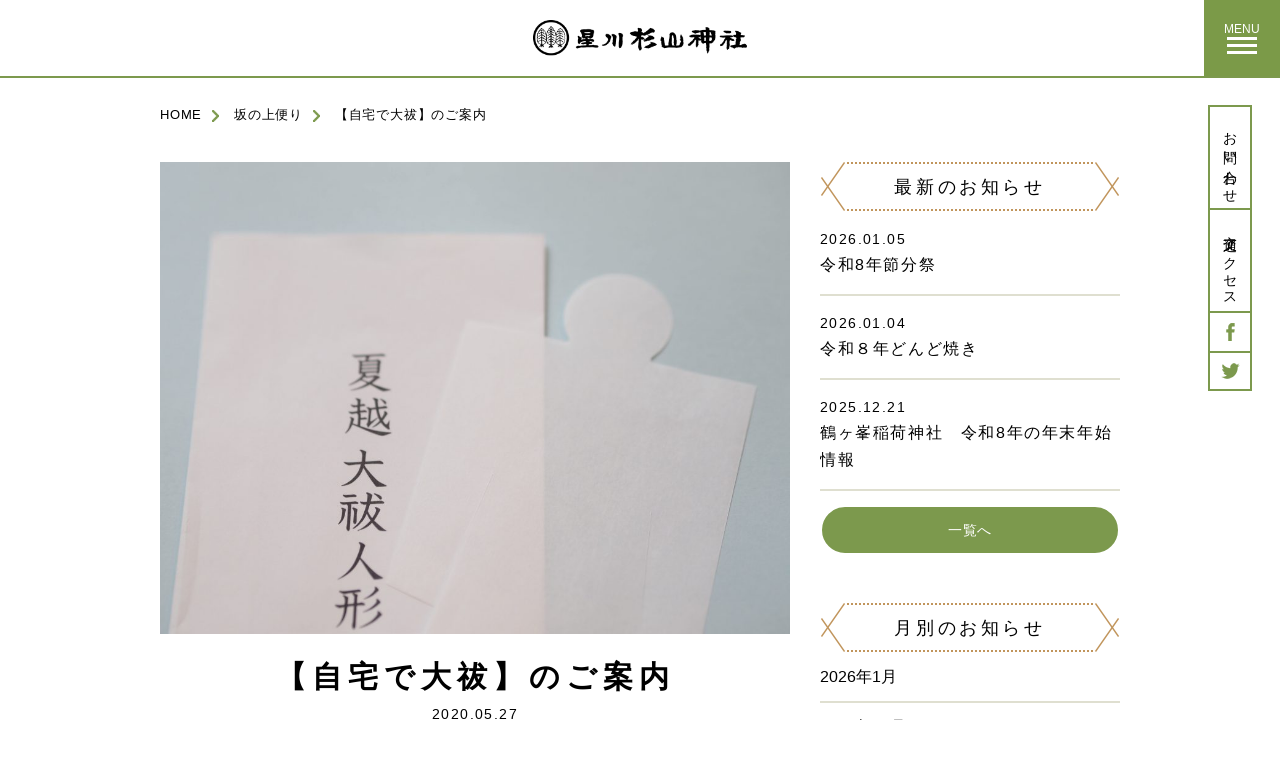

--- FILE ---
content_type: text/html; charset=UTF-8
request_url: https://www.sugiyamajinja.or.jp/news/12460
body_size: 29079
content:
<!DOCTYPE html>
<html lang="ja">
  <head prefix="og: http://ogp.me/ns# fb: http://ogp.me/ns/fb# article: http://ogp.me/ns/article#">
  <meta charset="utf-8">
  <title>【自宅で大祓】のご案内 | 坂の上便り | 星川杉山神社</title>
    <meta http-equiv="X-UA-Compatible" content="IE=edge, chrome=1">
    <meta name="description" content="【 【自宅で大祓】のご案内 】横浜市保土ケ谷区の丘の上に鎮座する、星川杉山神社の公式サイトです。">
    <meta name="keywords" content="星川杉山神社,星川,杉山神社,横浜,保土ヶ谷,祈願,祈祷,お祓い,地鎮祭,平岡好直">
    <meta property="og:title" content="【自宅で大祓】のご案内 | 坂の上便り | 星川杉山神社">
    <meta property="og:description" content="【 【自宅で大祓】のご案内 】横浜市保土ケ谷区の丘の上に鎮座する、星川杉山神社の公式サイトです。">
    <meta property="og:url" content="https://www.sugiyamajinja.or.jp/news/12460">
    <meta property="og:image" content="https://www.sugiyamajinja.or.jp/img/meta/og_image.jpg">
        <meta property="og:type" content="article">
        <meta name="twitter:card" content="summary_large_image">
    <meta name="twitter:site" content="@sugiyamajinja">
    <meta name="twitter:title" content="【自宅で大祓】のご案内 | 坂の上便り | 星川杉山神社">
    <meta name="twitter:description" content="【 【自宅で大祓】のご案内 】横浜市保土ケ谷区の丘の上に鎮座する、星川杉山神社の公式サイトです。">
    <meta name="twitter:image" content="https://www.sugiyamajinja.or.jp/img/meta/og_image.jpg">
    <meta name="viewport" content="width=device-width,initial-scale=1.0, minimum-scale=1.0, maximum-scale=1.0, user-scalable=yes">
    <meta name="mobile-web-app-capable" content="yes">
    <link rel="apple-touch-icon" href="/img/meta/apple-touch-icon-57x57.png">
    <link rel="apple-touch-icon" href="/img/meta/apple-touch-icon-72x72.png">
    <link rel="apple-touch-icon" href="/img/meta/apple-touch-icon-76x76.png">
    <link rel="apple-touch-icon" href="/img/meta/apple-touch-icon-114x114.png">
    <link rel="apple-touch-icon" href="/img/meta/apple-touch-icon-120x120.png">
    <link rel="apple-touch-icon" href="/img/meta/apple-touch-icon-144x144.png">
    <link rel="apple-touch-icon" href="/img/meta/apple-touch-icon-152x152.png">
    <link rel="apple-touch-icon" href="/img/meta/apple-touch-icon-180x180.png">
    <link rel="apple-touch-icon" href="/img/meta/apple-touch-icon.png">
    <link rel="shortcut icon" href="/favicon.ico">
        <link rel="stylesheet" href="/css/base.css?v=19121801">
    <link rel="stylesheet" href="/css/news.css?v=19121801">
<script type="text/javascript">
(function(i,s,o,g,r,a,m){i['GoogleAnalyticsObject']=r;i[r]=i[r]||function(){
(i[r].q=i[r].q||[]).push(arguments)},i[r].l=1*new Date();a=s.createElement(o),
m=s.getElementsByTagName(o)[0];a.async=1;a.src=g;m.parentNode.insertBefore(a,m)
})(window,document,'script','https://www.google-analytics.com/analytics.js','ga');

ga('create', 'UA-84875847-1', 'auto');
ga('send', 'pageview');
</script>
</head>

<body id="news-page" class="is-addContent">
    <div id="blind" class="blind is-in">
      <div class="blind__obj blind__obj-1"></div>
      <div class="blind__obj blind__obj-2"></div>
      <div class="blind__obj blind__obj-3"></div>
    </div>
    <!--
    ==============================================
    HEADER
    ==============================================
    -->
    <header class="header">
      <h1 class="header__logo"><a href="/"><img src="/img/common/cmn_logo_sp.png" width="214" height="36" alt="星川杉山神社"></a></h1>
      <div class="header__menuBtn c-hover">
        <p class="header__menuBtn__txt">MENU</p>
        <div class="header__menuBtn__bar header__menuBtn__bar-line1"></div>
        <div class="header__menuBtn__bar header__menuBtn__bar-line2"></div>
        <div class="header__menuBtn__bar header__menuBtn__bar-line3"></div>
      </div>
      <div class="header__backBtn"><a href="/" class="header__backBtn__txt">HOME<span>に戻る</span></a></div>
      <div class="header__inner">
        <nav class="header__gnav">
          <ul class="header__gnav__lists header__gnav__lists-left">
            <li class="header__gnav__lists__item"><a href="/about/">神社について</a></li>
            <li class="header__gnav__lists__item"><a href="/access/">交通アクセス</a></li>
            <li class="header__gnav__lists__item"><a href="/prayer/">ご祈祷について</a></li>
            <li class="header__gnav__lists__item"><a href="/news/">坂の上便り</a></li>
            <li class="header__gnav__lists__item"><a href="/events/">年中行事</a></li>
            <li class="header__gnav__lists__item"><a href="/ujigamisama/">氏神様にお参りしよう</a></li>
            <li class="header__gnav__lists__item"><a href="/omairi/">お参り</a></li>
            <!-- <li class="header__gnav__lists__item"><a href="/bbs/forum/top/">掲示板</a></li> -->
            <li class="header__gnav__lists__item"><a href="/marry/">結婚式</a></li>
            <li class="header__gnav__lists__item"><a href="/activities/">ほしあかり</a></li>
            <li class="header__gnav__lists__item"><a href="/architecture/">建築のおまつり</a></li>
            <li class="header__gnav__lists__item"><a href="/faq/">よくあるご質問</a></li>
            <li class="header__gnav__lists__item"><a href="/funeral/">お葬式</a></li>
            <li class="header__gnav__lists__item"><a href="/contact/">お問い合わせ</a></li>
          </ul>
        </nav>
        <div class="header__sns">
          <p class="header__sns__heading">FOLLOW US</p>
          <div class="header__sns__lists">
            <div class="header__sns__list header__sns__list-fb"><a target="_blank" href="https://www.facebook.com/hosikawasugiyamajinja/"><img src="/img/common/cmn_header_icon_sns_fb_sp.png" width="44" height="44" alt="Facebook"></a></div>
            <div class="header__sns__list header__sns__list-tw"><a target="_blank" href="https://twitter.com/sugiyamajinja/"><img src="/img/common/cmn_header_icon_sns_tw_sp.png" width="44" height="44" alt="Twitter"></a></div>
          </div>
        </div>
      </div>
    </header>
    <!--
    ==============================================
    CONTENT
    ==============================================
    -->
    <!---->
    <div class="main">
      <div class="pageContent pageContent-nohead">
        <!-- パンくず-->
        <ul class="bread bread-nohead">
          <li class="bread__item"><a href="/">HOME</a></li>
          <li class="bread__item"><a href="/news/">坂の上便り</a></li>
          <li class="bread__item"><span>【自宅で大祓】のご案内</span></li>
        </ul>
        <!--
        ==============================================
        詳細 コンテンツ
        ==============================================
        -->
        <div class="detail__wrap">
          <div class="detail">
            <figure class="detail__visual"><img src="https://www.sugiyamajinja.or.jp/img/contents/012c5ac2edd3e3f63b38a9880208d04dce77741df3-1024x768.jpg" width="630"  alt=""></figure>
            <h2 class="detail__title">【自宅で大祓】のご案内</h2>
            <time class="detail__date">2020.05.27</time>
            <div class="detail__content"><p><span style="font-family: georgia, palatino, serif;">新たなウイルス感染症により、私たちの生活が大きく変わりました。</span></p>
<p><span style="font-family: georgia, palatino, serif;">多くの方が、様々な不安を毎日感じながら過ごされてきたかと思います。</span></p>
<p><span style="font-family: georgia, palatino, serif;">古来、不安になり気落ちすることを「気が枯れる」→「穢れ<span style="font-size: 8pt;">‐けがれ‐</span>」ととらえ、災いの元とも考えられてきました。</span></p>
<p><span style="font-family: georgia, palatino, serif;">この「穢れ」を祓い、心身の健全を祈る「大祓‐<span style="font-size: 8pt;">おおはらえ</span>‐」と言う神事が、宮中をはじめとする多くの神社において古くから行われてきました。</span></p>
<p><span style="font-family: georgia, palatino, serif;">1年の節目、6月30日に行われる大祓を「夏越大祓<span style="font-size: 8pt;">‐なごしおおはらえ‐</span>」と言います。（12月30日には年越大祓が行われます）</span></p>
<p><img class="alignnone wp-image-2799 size-large" src="https://www.sugiyamajinja.or.jp/img/contents/ooharae1805-1024x683.jpg" alt="" width="1024" height="683" srcset="https://www.sugiyamajinja.or.jp/img/contents/ooharae1805-1024x683.jpg 1024w, https://www.sugiyamajinja.or.jp/img/contents/ooharae1805-300x200.jpg 300w, https://www.sugiyamajinja.or.jp/img/contents/ooharae1805-768x512.jpg 768w" sizes="(max-width: 1024px) 100vw, 1024px" /></p>
<p><span style="font-family: georgia, palatino, serif;">このような時だからこそ参列をお考えの方もいらっしゃるかもしれませんが、残念ながら当日は神職のみで奉仕することにいたしました。</span></p>
<p><span style="font-family: georgia, palatino, serif;">そこで、ご自宅で出来る大祓をご用意いたしました。</span></p>
<p>&nbsp;</p>
<p><span style="font-size: 24pt; font-family: georgia, palatino, serif;"><strong>【自宅で大祓】</strong></span></p>
<p><span style="font-family: georgia, palatino, serif;"><img loading="lazy" class="alignnone size-medium wp-image-12566" src="https://www.sugiyamajinja.or.jp/img/contents/P5231566-300x225.jpg" alt="" width="300" height="225" srcset="https://www.sugiyamajinja.or.jp/img/contents/P5231566-300x225.jpg 300w, https://www.sugiyamajinja.or.jp/img/contents/P5231566-768x576.jpg 768w, https://www.sugiyamajinja.or.jp/img/contents/P5231566-1024x768.jpg 1024w" sizes="(max-width: 300px) 100vw, 300px" /></span></p>
<p><span style="font-family: georgia, palatino, serif;"><strong>例年と方法が異なります。</strong></span></p>
<p><span style="font-family: georgia, palatino, serif;"><strong>感染症予防の為、人形と申込書を同封しないこと</strong>を目的としています。何卒ご了承ください。</span></p>
<p>&nbsp;</p>
<h2><span style="font-size: 18pt; font-family: georgia, palatino, serif;"><strong>お申込み方法とお申込みの流れ</strong></span></h2>
<p><span style="font-family: georgia, palatino, serif;"><span style="font-size: 14pt;"><strong>①「</strong><span style="font-size: 12pt;">夏越大祓案内書」を請求</span></span><span style="font-size: 12pt;">　<a href="https://www.sugiyamajinja.or.jp/contact">問い合わせフォーム</a>　にて　<strong>6/10(水)締切</strong>　</span></span></p>
<p><span style="font-size: 14pt; font-family: georgia, palatino, serif;"><strong>②</strong><span style="font-size: 12pt;">神社から郵送で「案内書・申込書」が届きます。</span></span></p>
<p><span style="font-size: 12pt; font-family: georgia, palatino, serif;">　「申込書」を返送してください。　<strong>6/15(月)締切</strong></span></p>
<p><span style="font-size: 14pt; font-family: georgia, palatino, serif;"><strong>③</strong><span style="font-size: 12pt;">神社から「人形‐<span style="font-size: 8pt;">ひとがた</span>‐等」が届きます。</span></span></p>
<p><span style="font-size: 12pt; font-family: georgia, palatino, serif;">　6/30当日もしくは近い日に自身でお祓いを行います。</span></p>
<p><span style="font-size: 12pt; font-family: georgia, palatino, serif;">　「人形」を返送してください。　<strong>7/7(火)締切</strong></span></p>
<p>&nbsp;</p>
<h2><span style="font-size: 18pt; font-family: georgia, palatino, serif;"><strong>申込種類</strong></span></h2>
<p><span style="font-family: georgia, palatino, serif;">簡単版と、より丁寧に行う版の2種類をご用意しました。</span></p>
<p><img loading="lazy" class="alignnone size-full wp-image-12462" src="https://www.sugiyamajinja.or.jp/img/contents/0004_001.jpg" alt="" width="360" height="421" srcset="https://www.sugiyamajinja.or.jp/img/contents/0004_001.jpg 360w, https://www.sugiyamajinja.or.jp/img/contents/0004_001-257x300.jpg 257w" sizes="(max-width: 360px) 100vw, 360px" /></p>
<p>&nbsp;</p>
<p><img loading="lazy" class="alignnone size-full wp-image-12463" src="https://www.sugiyamajinja.or.jp/img/contents/0004_002.jpg" alt="" width="513" height="421" srcset="https://www.sugiyamajinja.or.jp/img/contents/0004_002.jpg 513w, https://www.sugiyamajinja.or.jp/img/contents/0004_002-300x246.jpg 300w" sizes="(max-width: 513px) 100vw, 513px" /></p>
<h2><span style="font-size: 18pt; font-family: georgia, palatino, serif;"><strong>初穂料</strong></span></h2>
<p><img loading="lazy" class="alignnone size-full wp-image-12470" src="https://www.sugiyamajinja.or.jp/img/contents/0002-1.jpg" alt="" width="520" height="356" srcset="https://www.sugiyamajinja.or.jp/img/contents/0002-1.jpg 520w, https://www.sugiyamajinja.or.jp/img/contents/0002-1-300x205.jpg 300w" sizes="(max-width: 520px) 100vw, 520px" /></p>
<p>&nbsp;</p>
<h2><span style="font-size: 18pt; font-family: georgia, palatino, serif;"><strong>お急ぎの方</strong></span></h2>
<p><span style="font-family: georgia, palatino, serif;">①の締切6/10を過ぎてしまった方やお急ぎの方は、こちらの申込書を印刷し、FAXでお送りいただくか、内容を問い合わせフォームにてお申し込みください　<span style="text-decoration: underline;"><strong>6/22</strong></span><span style="text-decoration: underline;"><strong>締切</strong></span></span></p>
<p><span style="font-family: georgia, palatino, serif;"><strong><span style="font-size: 18pt;"><a href="https://www.sugiyamajinja.or.jp/img/contents/申込書_fix.pdf">申込書</a></span></strong></span></p>
<p><span style="font-family: georgia, palatino, serif;">（記入例）</span></p>
<p><img loading="lazy" class="alignnone size-full wp-image-12473" src="https://www.sugiyamajinja.or.jp/img/contents/0003_01.jpg" alt="" width="371" height="358" srcset="https://www.sugiyamajinja.or.jp/img/contents/0003_01.jpg 371w, https://www.sugiyamajinja.or.jp/img/contents/0003_01-300x289.jpg 300w" sizes="(max-width: 371px) 100vw, 371px" /></p></div>
            <!-- SNS-->
            <div class="detail__sns">
              <h3 class="detail__sns__colmn detail__sns__colmn-title">SHARE ON</h3>
              <div class="detail__sns__colmn detail__sns__colmn-facebook"><a target="_blank" href="http://www.facebook.com/share.php?u=https%3A%2F%2Fwww.sugiyamajinja.or.jp%2Fnews%2F12460"><img src="/img/common/foot_ico_fb.png" width="38" height="36" alt="Facebook"></a></div>
              <div class="detail__sns__colmn detail__sns__colmn-twitter"><a target="_blank" href="http://twitter.com/share?url=https://www.sugiyamajinja.or.jp/news/12460&text=%E3%80%90%E8%87%AA%E5%AE%85%E3%81%A7%E5%A4%A7%E7%A5%93%E3%80%91%E3%81%AE%E3%81%94%E6%A1%88%E5%86%85+%7C+%E5%9D%82%E3%81%AE%E4%B8%8A%E4%BE%BF%E3%82%8A+%7C+%E6%98%9F%E5%B7%9D%E6%9D%89%E5%B1%B1%E7%A5%9E%E7%A4%BE"><img src="/img/common/foot_ico_twi.png" width="38" height="38" alt="Twitter"></a></div>
            </div>
            <!-- ページング-->
            <div class="detail__paging">
              
                <div class="detail__paging__left">
    <a href="https://www.sugiyamajinja.or.jp/news/12288" rel="prev">前の記事</a>              </div>
  

                <div class="detail__paging__right">
    <a href="https://www.sugiyamajinja.or.jp/news/12926" rel="next">次の記事</a>              </div>
              </div>
          </div>
          <!--
          ==============================================
          サイドバー
          ==============================================
          -->
          <div class="detailSide">
            <!-- 最新のお知らせ-->
            <div class="detailSide__newslist">
              <h2 class="detailSide__newslist__title">最新のお知らせ</h2>
              <div class="detailSide__newslist__box"><a href="https://www.sugiyamajinja.or.jp/news/47305">
                <time class="detailSide__newslist__box__date">2026.01.05</time>
                <div class="detailSide__newslist__box__title">令和8年節分祭</div>
              </a>Z</div>

              <div class="detailSide__newslist__box"><a href="https://www.sugiyamajinja.or.jp/news/47501">
                <time class="detailSide__newslist__box__date">2026.01.04</time>
                <div class="detailSide__newslist__box__title">令和８年どんど焼き</div>
              </a>Z</div>

              <div class="detailSide__newslist__box"><a href="https://www.sugiyamajinja.or.jp/news/47079">
                <time class="detailSide__newslist__box__date">2025.12.21</time>
                <div class="detailSide__newslist__box__title">鶴ヶ峯稲荷神社　令和8年の年末年始情報</div>
              </a>Z</div>


              <div class="detailSide__btnMore"><a href="/news/">一覧へ</a></div>
            </div>
            <!-- 月別のお知らせ-->
            <div class="detailSide__newslist detailSide__newslist-monthly">
              <h2 class="detailSide__newslist__title">月別のお知らせ</h2>
              <div class="detailSide__newslist__month">
                <ul>
                	<li><a href='https://www.sugiyamajinja.or.jp/news/date/2026/01?post_type=news'>2026年1月</a></li>
	<li><a href='https://www.sugiyamajinja.or.jp/news/date/2025/12?post_type=news'>2025年12月</a></li>
	<li><a href='https://www.sugiyamajinja.or.jp/news/date/2025/11?post_type=news'>2025年11月</a></li>
	<li><a href='https://www.sugiyamajinja.or.jp/news/date/2025/10?post_type=news'>2025年10月</a></li>
	<li><a href='https://www.sugiyamajinja.or.jp/news/date/2025/08?post_type=news'>2025年8月</a></li>
	<li><a href='https://www.sugiyamajinja.or.jp/news/date/2025/07?post_type=news'>2025年7月</a></li>
	<li><a href='https://www.sugiyamajinja.or.jp/news/date/2025/06?post_type=news'>2025年6月</a></li>
	<li><a href='https://www.sugiyamajinja.or.jp/news/date/2025/05?post_type=news'>2025年5月</a></li>
	<li><a href='https://www.sugiyamajinja.or.jp/news/date/2025/02?post_type=news'>2025年2月</a></li>
	<li><a href='https://www.sugiyamajinja.or.jp/news/date/2025/01?post_type=news'>2025年1月</a></li>
	<li><a href='https://www.sugiyamajinja.or.jp/news/date/2024/12?post_type=news'>2024年12月</a></li>
	<li><a href='https://www.sugiyamajinja.or.jp/news/date/2024/11?post_type=news'>2024年11月</a></li>
	<li><a href='https://www.sugiyamajinja.or.jp/news/date/2024/10?post_type=news'>2024年10月</a></li>
	<li><a href='https://www.sugiyamajinja.or.jp/news/date/2024/08?post_type=news'>2024年8月</a></li>
	<li><a href='https://www.sugiyamajinja.or.jp/news/date/2024/07?post_type=news'>2024年7月</a></li>
	<li><a href='https://www.sugiyamajinja.or.jp/news/date/2024/05?post_type=news'>2024年5月</a></li>
	<li><a href='https://www.sugiyamajinja.or.jp/news/date/2024/04?post_type=news'>2024年4月</a></li>
	<li><a href='https://www.sugiyamajinja.or.jp/news/date/2024/03?post_type=news'>2024年3月</a></li>
	<li><a href='https://www.sugiyamajinja.or.jp/news/date/2024/02?post_type=news'>2024年2月</a></li>
	<li><a href='https://www.sugiyamajinja.or.jp/news/date/2024/01?post_type=news'>2024年1月</a></li>
	<li><a href='https://www.sugiyamajinja.or.jp/news/date/2023/12?post_type=news'>2023年12月</a></li>
	<li><a href='https://www.sugiyamajinja.or.jp/news/date/2023/10?post_type=news'>2023年10月</a></li>
	<li><a href='https://www.sugiyamajinja.or.jp/news/date/2023/09?post_type=news'>2023年9月</a></li>
	<li><a href='https://www.sugiyamajinja.or.jp/news/date/2023/08?post_type=news'>2023年8月</a></li>
	<li><a href='https://www.sugiyamajinja.or.jp/news/date/2023/07?post_type=news'>2023年7月</a></li>
	<li><a href='https://www.sugiyamajinja.or.jp/news/date/2023/06?post_type=news'>2023年6月</a></li>
	<li><a href='https://www.sugiyamajinja.or.jp/news/date/2023/05?post_type=news'>2023年5月</a></li>
	<li><a href='https://www.sugiyamajinja.or.jp/news/date/2023/04?post_type=news'>2023年4月</a></li>
	<li><a href='https://www.sugiyamajinja.or.jp/news/date/2023/01?post_type=news'>2023年1月</a></li>
	<li><a href='https://www.sugiyamajinja.or.jp/news/date/2022/12?post_type=news'>2022年12月</a></li>
	<li><a href='https://www.sugiyamajinja.or.jp/news/date/2022/11?post_type=news'>2022年11月</a></li>
	<li><a href='https://www.sugiyamajinja.or.jp/news/date/2022/10?post_type=news'>2022年10月</a></li>
	<li><a href='https://www.sugiyamajinja.or.jp/news/date/2022/08?post_type=news'>2022年8月</a></li>
	<li><a href='https://www.sugiyamajinja.or.jp/news/date/2022/07?post_type=news'>2022年7月</a></li>
	<li><a href='https://www.sugiyamajinja.or.jp/news/date/2022/06?post_type=news'>2022年6月</a></li>
	<li><a href='https://www.sugiyamajinja.or.jp/news/date/2022/05?post_type=news'>2022年5月</a></li>
	<li><a href='https://www.sugiyamajinja.or.jp/news/date/2022/04?post_type=news'>2022年4月</a></li>
	<li><a href='https://www.sugiyamajinja.or.jp/news/date/2022/02?post_type=news'>2022年2月</a></li>
	<li><a href='https://www.sugiyamajinja.or.jp/news/date/2022/01?post_type=news'>2022年1月</a></li>
	<li><a href='https://www.sugiyamajinja.or.jp/news/date/2021/12?post_type=news'>2021年12月</a></li>
	<li><a href='https://www.sugiyamajinja.or.jp/news/date/2021/11?post_type=news'>2021年11月</a></li>
	<li><a href='https://www.sugiyamajinja.or.jp/news/date/2021/10?post_type=news'>2021年10月</a></li>
	<li><a href='https://www.sugiyamajinja.or.jp/news/date/2021/08?post_type=news'>2021年8月</a></li>
	<li><a href='https://www.sugiyamajinja.or.jp/news/date/2021/07?post_type=news'>2021年7月</a></li>
	<li><a href='https://www.sugiyamajinja.or.jp/news/date/2021/06?post_type=news'>2021年6月</a></li>
	<li><a href='https://www.sugiyamajinja.or.jp/news/date/2021/05?post_type=news'>2021年5月</a></li>
	<li><a href='https://www.sugiyamajinja.or.jp/news/date/2021/04?post_type=news'>2021年4月</a></li>
	<li><a href='https://www.sugiyamajinja.or.jp/news/date/2021/03?post_type=news'>2021年3月</a></li>
	<li><a href='https://www.sugiyamajinja.or.jp/news/date/2021/02?post_type=news'>2021年2月</a></li>
	<li><a href='https://www.sugiyamajinja.or.jp/news/date/2020/12?post_type=news'>2020年12月</a></li>
	<li><a href='https://www.sugiyamajinja.or.jp/news/date/2020/11?post_type=news'>2020年11月</a></li>
	<li><a href='https://www.sugiyamajinja.or.jp/news/date/2020/10?post_type=news'>2020年10月</a></li>
	<li><a href='https://www.sugiyamajinja.or.jp/news/date/2020/09?post_type=news'>2020年9月</a></li>
	<li><a href='https://www.sugiyamajinja.or.jp/news/date/2020/08?post_type=news'>2020年8月</a></li>
	<li><a href='https://www.sugiyamajinja.or.jp/news/date/2020/07?post_type=news'>2020年7月</a></li>
	<li><a href='https://www.sugiyamajinja.or.jp/news/date/2020/06?post_type=news'>2020年6月</a></li>
	<li><a href='https://www.sugiyamajinja.or.jp/news/date/2020/05?post_type=news'>2020年5月</a></li>
	<li><a href='https://www.sugiyamajinja.or.jp/news/date/2020/04?post_type=news'>2020年4月</a></li>
	<li><a href='https://www.sugiyamajinja.or.jp/news/date/2020/03?post_type=news'>2020年3月</a></li>
	<li><a href='https://www.sugiyamajinja.or.jp/news/date/2020/02?post_type=news'>2020年2月</a></li>
	<li><a href='https://www.sugiyamajinja.or.jp/news/date/2020/01?post_type=news'>2020年1月</a></li>
	<li><a href='https://www.sugiyamajinja.or.jp/news/date/2019/12?post_type=news'>2019年12月</a></li>
	<li><a href='https://www.sugiyamajinja.or.jp/news/date/2019/11?post_type=news'>2019年11月</a></li>
	<li><a href='https://www.sugiyamajinja.or.jp/news/date/2019/10?post_type=news'>2019年10月</a></li>
	<li><a href='https://www.sugiyamajinja.or.jp/news/date/2019/08?post_type=news'>2019年8月</a></li>
	<li><a href='https://www.sugiyamajinja.or.jp/news/date/2019/07?post_type=news'>2019年7月</a></li>
	<li><a href='https://www.sugiyamajinja.or.jp/news/date/2019/05?post_type=news'>2019年5月</a></li>
	<li><a href='https://www.sugiyamajinja.or.jp/news/date/2019/04?post_type=news'>2019年4月</a></li>
	<li><a href='https://www.sugiyamajinja.or.jp/news/date/2019/02?post_type=news'>2019年2月</a></li>
	<li><a href='https://www.sugiyamajinja.or.jp/news/date/2019/01?post_type=news'>2019年1月</a></li>
	<li><a href='https://www.sugiyamajinja.or.jp/news/date/2018/12?post_type=news'>2018年12月</a></li>
	<li><a href='https://www.sugiyamajinja.or.jp/news/date/2018/11?post_type=news'>2018年11月</a></li>
	<li><a href='https://www.sugiyamajinja.or.jp/news/date/2018/10?post_type=news'>2018年10月</a></li>
	<li><a href='https://www.sugiyamajinja.or.jp/news/date/2018/09?post_type=news'>2018年9月</a></li>
	<li><a href='https://www.sugiyamajinja.or.jp/news/date/2018/08?post_type=news'>2018年8月</a></li>
	<li><a href='https://www.sugiyamajinja.or.jp/news/date/2018/07?post_type=news'>2018年7月</a></li>
	<li><a href='https://www.sugiyamajinja.or.jp/news/date/2018/05?post_type=news'>2018年5月</a></li>
	<li><a href='https://www.sugiyamajinja.or.jp/news/date/2018/04?post_type=news'>2018年4月</a></li>
	<li><a href='https://www.sugiyamajinja.or.jp/news/date/2018/02?post_type=news'>2018年2月</a></li>
	<li><a href='https://www.sugiyamajinja.or.jp/news/date/2018/01?post_type=news'>2018年1月</a></li>
	<li><a href='https://www.sugiyamajinja.or.jp/news/date/2017/12?post_type=news'>2017年12月</a></li>
	<li><a href='https://www.sugiyamajinja.or.jp/news/date/2017/11?post_type=news'>2017年11月</a></li>
                </ul>
              </div>
            </div>
          </div>
        </div>
      </div>
    </div>

    <!--
    ==============================================
    SIDE FIXED CONTENT
    ==============================================
    -->
    <!---->
    <div class="sideContent ">
      <div class="sideContent__item sideContent__item-contact"><a href="/contact/" class="sideContent__item__txt"><span class="sideContent__item__txt__in">お問い合わせ</span></a></div>
      <div class="sideContent__item sideContent__item-access"><a href="/access/" class="sideContent__item__txt"><span class="sideContent__item__txt__in">交通アクセス</span></a></div>
      <div class="sideContent__item sideContent__item-fb"><a target="_blank" href="https://www.facebook.com/pages/星川杉山神社/532706580172461" class="sideContent__item__icon"><img src="/img/common/cmn_icon_sns_fb.png" width="9" height="18" alt="Facebook"></a></div>
      <div class="sideContent__item sideContent__item-tw"><a target="_blank" href="https://twitter.com/sugiyamajinja" class="sideContent__item__icon"><img src="/img/common/cmn_icon_sns_tw.png" width="19" height="16" alt="Twitter"></a></div>
    </div>
    <!--
    ==============================================
    PAGETOP
    ==============================================
    -->
    <!---->
    <div class="pageTop"><a href="#" class="pageTop__link no-fade">
        <figure class="pageTop__char"><img src="/img/common/cmn_pagetop_char_img.png" width="44" height="76" alt="スギマロ"></figure>
        <figure class="pageTop__arrow"><img src="/img/common/cmn_pagetop_arrow.png" width="40" height="24" alt=""></figure>
        <figure class="pageTop__txt"><img src="/img/common/cmn_pagetop_txt.png" width="34" height="31" alt="PAGETOP"></figure></a></div>
    <!--
    ==============================================
    FOOTER
    ==============================================
    -->
    <!---->
     <footer class="footer">
      <div class="footer__inner">
        <div class="footer__main">
          <figure class="footer__main__logo"><img src="/img/common/cmn_footer_logo_sp.png" width="201" height="34" alt="星川杉山神社"></figure>
          <p class="footer__main__txt footer__main__txt-name">宮司 平岡好晃</p>
          <p class="footer__main__txt footer__main__txt-address">〒240-0006 横浜市保土ケ谷区星川1-19-1</p>
          <p class="footer__main__txt footer__main__txt-tel">TEL <a href="tel:0453322655">045-332-2655</a> / FAX 045-333-6846</p>
        </div>
      </div>
      <div class="footer__sub__wrap">
        <div class="footer__sub">
          <p class="footer__sub__copy">Copyright &copy; Hoshikawasugiyama Jinja All rights reserved.</p>
          <p class="footer__sub__caution">本サイトで掲載されている写真・文章等の無断転載はご遠慮ください。</p>
        </div>
      </div>
    </footer>
        <script src="/js/libs.min.js"></script>
    <script src="/js/functions.min.js"></script>
    <script src="/js/common.min.js"></script>

  </body>
</html>


--- FILE ---
content_type: text/css
request_url: https://www.sugiyamajinja.or.jp/css/news.css?v=19121801
body_size: 23257
content:
@charset "UTF-8";
/* ==============================================
  ニュース

  memo:

  @mixin ============================================= */
/* ----------------------------------------------
  ニュース一覧
  ---------------------------------------------- */
.newsHead {
  font-size: 15px;
  line-height: 1;
  letter-spacing: 0.2em;
  text-align: center;
  padding: 30px 0;
}

.newslist {
  font-size: 0;
  line-height: 0;
  letter-spacing: 0;
  text-align: left;
  width: 960px;
  margin: 0 auto;
}

.newslist__box {
  display: inline-block;
  vertical-align: top;
  width: 300px;
  margin: 0 30px 70px 0;
  opacity: 1;
  -ms-filter: "progid:DXImageTransform.Microsoft.Alpha(Opacity=100)";
  transition: opacity 0.3s;
}

.newslist__box:nth-child(3n) {
  margin-right: 0;
}

.newslist__box:hover {
  opacity: 0.7;
  -ms-filter: "progid:DXImageTransform.Microsoft.Alpha(Opacity=70)";
  transition: opacity 0.3s;
}

.newslist__box__thumb {
  margin: 0 0 20px;
  border-radius: 10px;
  overflow: hidden;
}

.newslist__box__thumb img {
  transform: translate3d(0, 0, 0);
}

.newslist__box__date {
  font-size: 14px;
  line-height: 1;
  letter-spacing: 0.05em;
  display: block;
  margin-bottom: 4px;
}

.newslist__box__title {
  font-size: 16px;
  font-weight: bold;
  line-height: 1.7;
  letter-spacing: 0.05em;
  word-wrap: break-word;
}

.btnMore {
  background: #7C994D;
  color: #fff;
  text-align: center;
  line-height: 1;
  width: 296px;
  border-radius: 100px;
  padding: 14px 0;
  margin: 0 auto;
  cursor: pointer;
  border: 2px solid #7C994D;
  box-sizing: border-box;
  transition: 0.3s;
}

.btnMore:hover {
  background: #fff;
  color: #7C994D;
  border: 2px solid #7C994D;
  transition: 0.3s;
}

/* ==============================================
  ニュース 詳細

  memo:

  @mixin ============================================= */
.detail__wrap {
  font-size: 0;
  line-height: 0;
  letter-spacing: 0;
  text-align: center;
  width: 960px;
  margin: 0 auto;
}

.detail,
.detailSide {
  overflow: hidden;
  display: inline-block;
  vertical-align: top;
}

.detail {
  width: 630px;
  margin: 0 30px 0 0;
}

.detail__visual {
  margin: 0 auto 20px;
}

.detail__visual img {
  width: 100%;
  height: auto;
}

.detail__title {
  font-size: 30px;
  font-weight: bold;
  line-height: 153%;
  letter-spacing: 0.2em;
  margin: 0 auto 8px;
  word-wrap: break-word;
}

.detail__date {
  font-size: 14px;
  line-height: 1;
  letter-spacing: 0.1em;
}

.detail__content {
  font-size: 15px;
  line-height: 200%;
  letter-spacing: 0.1em;
  text-align: left;
  margin: 20px auto 0;
  padding: 30px 0;
  position: relative;
  word-wrap: break-word;
}

.detail__content:after {
  content: "";
  background: #7C994D;
  content: "";
  width: 40px;
  height: 1px;
  position: absolute;
  left: 0;
  right: 0;
  top: 0;
  margin: auto;
}

.detail__content img {
  max-width: 100%;
  height: auto;
}

.detail__content pre {
  white-space: pre-wrap;
}

/* ----------------------------------------------
  SNS
  ---------------------------------------------- */
.detail__sns {
  width: 100%;
  display: table;
  border-collapse: collapse;
  border-right: 2px solid #7C994D;
  margin: 40px auto 30px;
  box-sizing: border-box;
}

.detail__sns__colmn {
  font-size: 15px;
  line-height: 1;
  text-align: center;
  display: table-cell;
  width: 33.3%;
  height: 45px;
  vertical-align: middle;
  border-left: 2px solid #7C994D;
  border-right: 2px solid #7C994D;
  box-sizing: border-box;
}

.detail__sns__colmn a {
  display: block;
  width: 100%;
  opacity: 1;
  -ms-filter: "progid:DXImageTransform.Microsoft.Alpha(Opacity=100)";
  transition: opacity 0.3s;
}

.detail__sns__colmn a:hover {
  opacity: 0.7;
  -ms-filter: "progid:DXImageTransform.Microsoft.Alpha(Opacity=70)";
  transition: opacity 0.3s;
}

.detail__sns__colmn-title {
  font-weight: normal;
  letter-spacing: 0.2em;
}

/* ----------------------------------------------
  ページング
  ---------------------------------------------- */
.detail__paging {
  border-top: 2px solid #7C994D;
  border-bottom: 2px solid #7C994D;
  overflow: hidden;
}

.detail__paging__left,
.detail__paging__right {
  font-size: 15px;
  line-height: 1;
  letter-spacing: 0.05em;
}

.detail__paging__left a,
.detail__paging__right a {
  display: block;
  padding: 35px;
  opacity: 1;
  -ms-filter: "progid:DXImageTransform.Microsoft.Alpha(Opacity=100)";
  transition: opacity 0.3s;
}

.detail__paging__left a:hover,
.detail__paging__right a:hover {
  opacity: 0.5;
  -ms-filter: "progid:DXImageTransform.Microsoft.Alpha(Opacity=50)";
  transition: opacity 0.3s;
}

.detail__paging__left {
  background: url("/img/common/cmn_arrow_left.png") no-repeat left center;
  float: left;
  margin-left: 10px;
}

.detail__paging__right {
  background: url("/img/common/cmn_arrow_right.png") no-repeat right center;
  float: right;
  margin-right: 10px;
}

/* ----------------------------------------------
  サイドバー
  ---------------------------------------------- */
.detailSide {
  width: 300px;
}

.detailSide__newslist {
  padding: 0 0 50px;
}

.detailSide__newslist__title {
  background: url("/img/news/side_heading_bg.png") no-repeat center top;
  font-family: "游明朝", "Yu Mincho", "游明朝体", "YuMincho", "ヒラギノ明朝 Pro W3", "Hiragino Mincho Pro", "HiraMinProN-W3", "HGS明朝E", "ＭＳ Ｐ明朝", "MS PMincho", serif;
  font-size: 18px;
  line-height: 1;
  letter-spacing: 0.2em;
  margin-bottom: 16px;
  padding: 16px 0;
}

.detailSide__newslist__box {
  text-align: left;
  border-bottom: 2px solid #DFDFD0;
  padding: 0 0 16px;
  margin-bottom: 16px;
}

.detailSide__newslist__box__date {
  font-size: 14px;
  line-height: 170%;
  letter-spacing: 0.1em;
}

.detailSide__newslist__box__title {
  font-size: 16px;
  line-height: 170%;
  letter-spacing: 0.1em;
}

.detailSide__btnMore a {
  display: block;
  background: #7C994D;
  color: #fff;
  font-size: 14px;
  text-align: center;
  line-height: 1;
  letter-spacing: 0.05em;
  width: 296px;
  border-radius: 100px;
  padding: 14px 0;
  margin: 0 auto;
  cursor: pointer;
  border: 2px solid #7C994D;
  box-sizing: border-box;
  transition: 0.3s;
}

.detailSide__btnMore a:hover {
  background: #fff;
  color: #7C994D;
  border: 2px solid #7C994D;
  transition: 0.3s;
}

/* 月別 */
.detailSide__newslist__month li {
  font-size: 16px;
  line-height: 1;
  text-align: left;
  border-bottom: 2px solid #DFDFD0;
  padding: 0 0 16px;
  margin-bottom: 16px;
}

/* ==============================================
  ニュース 詳細 wisywig用

  memo:

  @mixin ============================================= */
.detail__content > p {
  margin: 0 0 20px;
  word-break: break-all;
}

.detail__content a {
  color: #7E994E;
}

.detail__content a:hover {
  text-decoration: underline;
}

.detail__content figure, .detail__content img {
  max-width: 100%;
}

.detail__content > h1,
.detail__content > h2,
.detail__content > h3,
.detail__content > h4 {
  background: url("/img/news/article/head_icon_tree.png") no-repeat 0 0;
  font-size: 18px;
  font-weight: bold;
  line-height: 135%;
  letter-spacing: 0.1em;
  min-height: 46px;
  margin: 0 0 10px;
  padding: 10px 0 0 34px;
}

.detail__content > p + h1,
.detail__content > p + h2,
.detail__content > p + h3 {
  margin-top: 60px;
}

.detail__content > p + h5,
.detail__content > p + h6,
.detail__content > ul + h5,
.detail__content > ul + h6 {
  margin-top: 30px;
}

.detail__content > h5,
.detail__content > h6 {
  font-size: 16px;
  font-weight: bold;
}

.detail__content > ul {
  padding-left: 1em;
}

.detail__content > ul > li {
  list-style: disc;
}

.detail__content > ul > li + li {
  margin-top: 6px;
}

.detail__content .detail__link {
  color: #fff;
  text-decoration: none !important;
  position: relative;
  z-index: 1;
  display: -ms-flexbox;
  display: flex;
  -ms-flex-align: center;
      align-items: center;
  -ms-flex-pack: center;
      justify-content: center;
  width: 340px;
  height: 48px;
  margin: 0 auto 30px;
  border-radius: 44px;
  background-color: #7c994d;
  border: 2px solid #7C994D;
  text-align: center;
  box-sizing: border-box;
  transition: 0.3s;
}

.detail__content .detail__link:hover {
  background: #fff;
  color: #7C994D !important;
  border: 2px solid #7C994D;
  transition: 0.3s;
}

.detail__content hr {
  margin: 60px auto 45px;
}

.detail__content .detail__custom__cTitle {
  text-align: center;
  margin: 30px auto 30px;
}

.detail__content .detail__custom__cTitle h1, .detail__content .detail__custom__cTitle h2, .detail__content .detail__custom__cTitle h3, .detail__content .detail__custom__cTitle h4, .detail__content .detail__custom__cTitle h5, .detail__content .detail__custom__cTitle h6 {
  font-size: 26px;
  line-height: 38px;
}

.detail__content .detail__custom__cTitle h1:after, .detail__content .detail__custom__cTitle h2:after, .detail__content .detail__custom__cTitle h3:after, .detail__content .detail__custom__cTitle h4:after, .detail__content .detail__custom__cTitle h5:after, .detail__content .detail__custom__cTitle h6:after {
  background: #7C994D;
  content: "";
  display: block;
  width: 40px;
  height: 2px;
  margin: 14px auto;
}

.detail__content .detail__custom__cTitle p {
  line-height: 1.5;
}

.detail__content table.custom-table {
  font-size: 14px;
  width: 100%;
}

.detail__content table.custom-table th {
  min-width: 100px;
}

.detail__content table.custom-table th, .detail__content table.custom-table td {
  background: #f5f5f5;
  border: 4px solid #fff;
  padding: 6px 12px;
}

.detail__content table.custom-table + .schedule {
  margin-top: 30px;
}

.detail__content .schedule__inner {
  position: relative;
  width: 100%;
  margin: 0 auto;
  padding: 0 0 30px;
  box-sizing: border-box;
}

.detail__content .schedule__wrapper {
  line-height: 1;
  display: -ms-flexbox;
  display: flex;
  -ms-flex-pack: justify;
      justify-content: space-between;
  width: 100%;
}

.detail__content .schedule__month {
  text-align: center;
  width: calc(50% - 10px);
}

.detail__content .schedule__month--wide {
  width: 100%;
}

.detail__content .schedule__head {
  text-align: left;
  margin-bottom: 10px;
}

.detail__content .schedule__head__inner {
  position: relative;
  display: inline-block;
}

.detail__content .schedule__head__txt {
  border-left: 2px solid #7C994D;
  padding: 4px 6px;
  margin-bottom: 6px;
}

.detail__content .schedule__head__txt span {
  font-size: 18px;
  letter-spacing: .12em;
}

.detail__content .schedule__head__arrow-disabled {
  display: none;
}

.detail__content .schedule__content {
  font-size: 0;
  letter-spacing: 0;
  line-height: 1;
}

.detail__content .schedule__week {
  margin-bottom: 6px;
}

.detail__content .schedule__week__item {
  display: inline-block;
  vertical-align: top;
  width: calc((100% - 24px) / 7);
  margin-right: 4px;
}

.detail__content .schedule__week__item:nth-child(7n) {
  margin-right: 0;
}

.detail__content .schedule__week__item span {
  color: #8A8A7A;
  font-size: 15px;
}

.detail__content .schedule__week__item-weekend span {
  color: #7C994D;
}

.detail__content .schedule__dates {
  text-align: left;
  display: -ms-flexbox;
  display: flex;
  -ms-flex-wrap: wrap;
      flex-wrap: wrap;
}

.detail__content .schedule__date {
  position: relative;
  display: inline-block;
  vertical-align: top;
  margin-bottom: 4px;
  text-align: center;
  width: calc((100% - 24px) / 7);
  margin-right: 4px;
}

.detail__content .schedule__date:nth-child(7n) {
  margin-right: 0;
}

.detail__content .schedule__date__node {
  height: 100%;
  padding: 10px;
  box-sizing: border-box;
  background-color: #f5f5f5;
  pointer-events: none;
}

.detail__content .schedule__date__node.is-current {
  background-color: #7C994D;
}

.detail__content .schedule__date__node.is-current .schedule__date__num {
  color: #fff;
}

.detail__content .schedule__date__node.is-current .schedule__date__txt {
  color: #fff;
}

.detail__content .schedule__dates.is-reverse .schedule__date__node {
  height: 100%;
  padding: 10px;
  box-sizing: border-box;
  background-color: #D0E6EE;
  pointer-events: none;
}

.detail__content .schedule__dates.is-reverse .schedule__date__node.is-current, .detail__content .schedule__dates.is-reverse .schedule__date__node.is-blank {
  color: #666;
  background-color: #f5f5f5;
}

.detail__content .schedule__dates.is-reverse .schedule__date__node.is-current .schedule__date__num, .detail__content .schedule__dates.is-reverse .schedule__date__node.is-blank .schedule__date__num {
  color: inherit;
}

.detail__content .schedule__dates.is-reverse .schedule__date__node.is-current .schedule__date__txt, .detail__content .schedule__dates.is-reverse .schedule__date__node.is-blank .schedule__date__txt {
  color: inherit;
}

.detail__content .schedule__date__num {
  font-size: 15px;
}

.detail__content .schedule__date__txt {
  margin-top: 8px;
  font-size: 15px;
  text-decoration: underline;
}

.detail__content__box {
  border-left: 2px solid #7C994D;
  border-right: 2px solid #7C994D;
  position: relative;
  padding: 26px 30px;
}

.detail__content__box + h1,
.detail__content__box + h2,
.detail__content__box + h3 {
  margin-top: 60px;
}

.detail__content__box:before, .detail__content__box:after {
  background: #7C994D;
  content: "";
  width: calc(100% - 4px);
  height: 2px;
  position: absolute;
  left: 0;
  right: 0;
  margin: auto;
}

.detail__content__box:before {
  top: 0;
}

.detail__content__box:after {
  bottom: 0;
}

.detail__content__box h1, .detail__content__box h2, .detail__content__box h3, .detail__content__box h4, .detail__content__box h5, .detail__content__box h6 {
  font-size: 18px;
  font-weight: bold;
  line-height: 135%;
  letter-spacing: 0.2em;
  padding-bottom: 12px;
  margin-bottom: 16px;
  border-bottom: 2px solid #7C994D;
}

.detail__content__box ul + * {
  margin-top: 30px;
}

.detail__content__box ul.detail__content__box__list li {
  list-style: disc;
  margin-left: 1em;
}

.detail__content__box ul.detail__content__box__note {
  font-size: 14px;
  line-height: 1.8;
  margin-top: 15px;
}

.detail__content__box ul.detail__content__box__note li {
  text-indent: -1em;
  margin-left: 1em;
}

/* ==============================================
  ニュース IE バグフィックス

  memo:

  @mixin ============================================= */
.ie .detail__paging__left a,
.ie .detail__paging__right a {
  padding: 40px 35px 35px;
}

.ie .detailSide__btnMore a {
  padding: 18px 0 14px;
}

@media screen and (max-width: 767px) {
  /* ==============================================
  ニュース

  memo:

  @mixin ============================================= */
  .main__visual__img {
    background: url("/img/news/main_visual_sp.jpg") no-repeat center top;
    background-size: 100% auto;
  }
  .pageHead {
    background: none;
  }
  .pageHead__title {
    width: 146px;
    width: 38.93333vw;
    margin: 0 auto;
  }
  .pageHead__title img {
    width: 100%;
    height: auto;
  }
  /* ----------------------------------------------
  ニュース一覧
  ---------------------------------------------- */
  .newsHead {
    font-size: 13px;
    font-size: 3.46667vw;
    padding: 0 0 15px;
    padding: 0 0 4vw;
  }
  .newslist {
    text-align: left;
    width: 100%;
    margin: 0 auto 15px;
    margin: 0 auto 4vw;
  }
  .newslist__box {
    display: table;
    width: 335px;
    width: 89.33333vw;
    margin: 0 auto 20px;
    margin: 0 auto 5.33333vw;
    opacity: 1;
    -ms-filter: "progid:DXImageTransform.Microsoft.Alpha(Opacity=100)";
    transition: opacity 0.3s;
  }
  .newslist__box:nth-child(3n) {
    margin-right: auto;
  }
  .newslist__box:hover {
    opacity: 0.7;
    -ms-filter: "progid:DXImageTransform.Microsoft.Alpha(Opacity=70)";
    transition: opacity 0.3s;
  }
  .newslist__box__thumb {
    display: table-cell;
    width: 150px;
    width: 40vw;
    margin: 0;
    vertical-align: top;
    border-radius: 5px;
    border-radius: 1.33333vw;
  }
  .newslist__box__thumb img {
    width: 100%;
    height: auto;
  }
  .newslist__box__info {
    display: table-cell;
    vertical-align: top;
    padding: 0 0 0 12.5px;
    padding: 0 0 0 3.33333vw;
  }
  .newslist__box__date {
    font-size: 13px;
    font-size: 3.46667vw;
    line-height: 135%;
    margin-bottom: 3px;
    margin-bottom: 0.8vw;
  }
  .newslist__box__title {
    font-size: 13px;
    font-size: 3.46667vw;
    line-height: 135%;
    word-break: break-all;
  }
  .btnMore {
    font-size: 14px;
    font-size: 3.73333vw;
    width: 250px;
    width: 66.66667vw;
    border-radius: 100px;
    padding: 14px 0;
    padding: 3.73333vw 0;
    margin-bottom: 15px;
    margin-bottom: 4vw;
  }
  /* ==============================================
  ニュース 詳細

  memo:

  @mixin ============================================= */
  .detail__wrap {
    font-size: 0;
    line-height: 0;
    letter-spacing: 0;
    text-align: center;
    width: 100%;
    margin: 0 auto;
  }
  .detail,
  .detailSide {
    overflow: hidden;
    display: inline-block;
    vertical-align: top;
  }
  .detail {
    width: 100%;
    margin: 0;
    padding: 0 20px;
    padding: 0 5.33333vw;
  }
  .detail__visual {
    width: 335px;
    width: 89.33333vw;
    margin: 0 auto 15px;
    margin: 0 auto 4vw;
  }
  .detail__visual img {
    width: 100%;
    height: auto;
  }
  .detail__title {
    font-size: 30px;
    font-size: 8vw;
    line-height: 153%;
    margin: 0 auto 8px;
  }
  .detail__date {
    font-size: 13px;
    font-size: 3.46667vw;
    letter-spacing: 0.2em;
  }
  .detail__content {
    font-size: 13px;
    font-size: 3.46667vw;
    margin: 20px auto 0;
    margin: 5.33333vw auto 0;
    padding: 20px 0 0;
    padding: 5.33333vw 0 0;
  }
  .detail__content:after {
    width: 39px;
    width: 10.4vw;
    height: 2px;
  }
  /* ----------------------------------------------
  SNS
  ---------------------------------------------- */
  .detail__sns {
    margin: 40px auto 30px;
  }
  .detail__sns__colmn {
    font-size: 7.5px;
    font-size: 2vw;
    width: 33.3%;
    height: 45px;
    height: 12vw;
  }
  .detail__sns__colmn-facebook img {
    width: 19px;
    width: 5.06667vw;
    height: auto;
  }
  .detail__sns__colmn-twitter img {
    width: 19px;
    width: 5.06667vw;
    height: auto;
  }
  /* ----------------------------------------------
  ページング
  ---------------------------------------------- */
  .detail__paging {
    border-top: 2px solid #7C994D;
    border-bottom: 2px solid #7C994D;
    overflow: hidden;
    margin: 0 0 30px;
    margin: 0 0 8vw;
  }
  .detail__paging__left,
  .detail__paging__right {
    font-size: 13px;
    font-size: 3.46667vw;
  }
  .detail__paging__left a,
  .detail__paging__right a {
    display: block;
    padding: 15px 25px;
    padding: 4vw 6.66667vw;
  }
  .detail__paging__left {
    background: url("/img/common/cmn_arrow_left_sp.png") no-repeat left center;
    background-size: 7px auto;
    background-size: 1.86667vw auto;
    margin-left: 10px;
  }
  .detail__paging__right {
    background: url("/img/common/cmn_arrow_right_sp.png") no-repeat right center;
    background-size: 7px auto;
    background-size: 1.86667vw auto;
    margin-right: 10px;
  }
  /* ----------------------------------------------
  サイドバー
  ---------------------------------------------- */
  .detailSide {
    width: 100%;
    padding: 0 0 50px;
    padding: 0 0 13.33333vw;
  }
  .detailSide__newslist {
    padding: 0 20px 25px;
    padding: 0 5.33333vw 6.66667vw;
  }
  .detailSide__newslist__title {
    background: url("/img/news/side_heading_bg_sp.png") no-repeat center top;
    background-size: 100% auto;
    font-size: 19px;
    font-size: 5.06667vw;
    width: 333px;
    width: 88.8vw;
    height: 42.5px;
    height: 11.33333vw;
    margin: 0 auto 10px;
    margin: 0 auto 2.66667vw;
    padding: 12px 0;
    padding: 3.2vw 0;
  }
  .detailSide__newslist__box {
    text-align: left;
    border-bottom: 2px solid #DFDFD0;
    padding: 0 0 12px;
    padding: 0 0 3.2vw;
    margin-bottom: 16px;
    margin-bottom: 3.2vw;
  }
  .detailSide__newslist__box__date,
  .detailSide__newslist__box__title {
    font-size: 13px;
    font-size: 3.46667vw;
  }
  .detailSide__btnMore a {
    font-size: 14px;
    font-size: 3.73333vw;
    width: 335px;
    width: 89.33333vw;
    padding: 25px 0;
    padding: 6.66667vw 0;
    margin: 20px auto;
    margin: 5.33333vw auto;
  }
  /* 月別 */
  .detailSide__newslist__month li {
    font-size: 13px;
    font-size: 3.46667vw;
    border-bottom: 2px solid #DFDFD0;
    padding: 0;
    margin-bottom: 0;
    text-align: left;
  }
  .detailSide__newslist__month li a {
    display: block;
    padding: 17px 0 17px;
    padding: 4.53333vw 0 4.53333vw;
  }
  /* ==============================================
  ニュース 詳細 wisywig用

  memo:

  @mixin ============================================= */
  .detail__content > p {
    margin: 0 0 20px;
    word-break: break-all;
  }
  .detail__content a {
    color: #7E994E;
  }
  .detail__content a:hover {
    text-decoration: underline;
  }
  .detail__content figure, .detail__content img {
    max-width: 100%;
  }
  .detail__content > h1,
  .detail__content > h2,
  .detail__content > h3,
  .detail__content > h4 {
    background: url("/img/news/article/head_icon_tree.png") no-repeat left center;
    background-size: 27px auto;
    background-size: contain;
    font-size: 18px;
    font-size: 4.26667vw;
    min-height: 27px;
    min-height: 9.6vw;
    margin: 0 0 15px;
    margin: 0 0 4vw;
    padding: 0 0 0 35px;
    padding: 0 0 0 9.33333vw;
    display: -ms-flexbox;
    display: flex;
    -ms-flex-align: center;
        align-items: center;
  }
  .detail__content > h5,
  .detail__content > h6 {
    font-size: 15px;
    font-size: 4vw;
  }
  .detail__content__box {
    position: relative;
    padding: 15px 15px;
    padding: 4vw 4vw;
  }
  .detail__content__box + h1,
  .detail__content__box + h2,
  .detail__content__box + h3 {
    margin-top: 8vw;
  }
  .detail__content__box h1, .detail__content__box h2, .detail__content__box h3, .detail__content__box h4, .detail__content__box h5, .detail__content__box h6 {
    font-size: 15px;
    font-size: 4vw;
    padding-bottom: 10px;
    padding-bottom: 2.66667vw;
    margin-bottom: 5px;
    margin-bottom: 1.33333vw;
  }
  .detail__content__box ul.detail__content__box__list {
    line-height: 1.8;
  }
  .detail__content__box ul.detail__content__box__list li + li {
    margin-top: 1.33333vw;
  }
  .detail__content__box ul.detail__content__box__note {
    font-size: 13px;
    line-height: 1.6;
  }
  .detail__content__box ul.detail__content__box__note li + li {
    margin-top: 1.33333vw;
  }
  .detail__content table.custom-table {
    font-size: 13px;
    line-height: 1.4;
  }
  .detail__content table.custom-table th, .detail__content table.custom-table td {
    padding: 8px 12px;
  }
  .detail__content table.custom-table th {
    min-width: 70px;
  }
  .detail__content table.custom-table td {
    width: 100%;
  }
  .detail__content table.custom-table + .schedule {
    margin-top: 30px;
  }
  .detail__content .schedule__wrapper {
    display: block;
  }
  .detail__content .schedule__month {
    width: 100%;
  }
  .detail__content .schedule__month + .schedule__month {
    margin-top: 8vw;
  }
}
